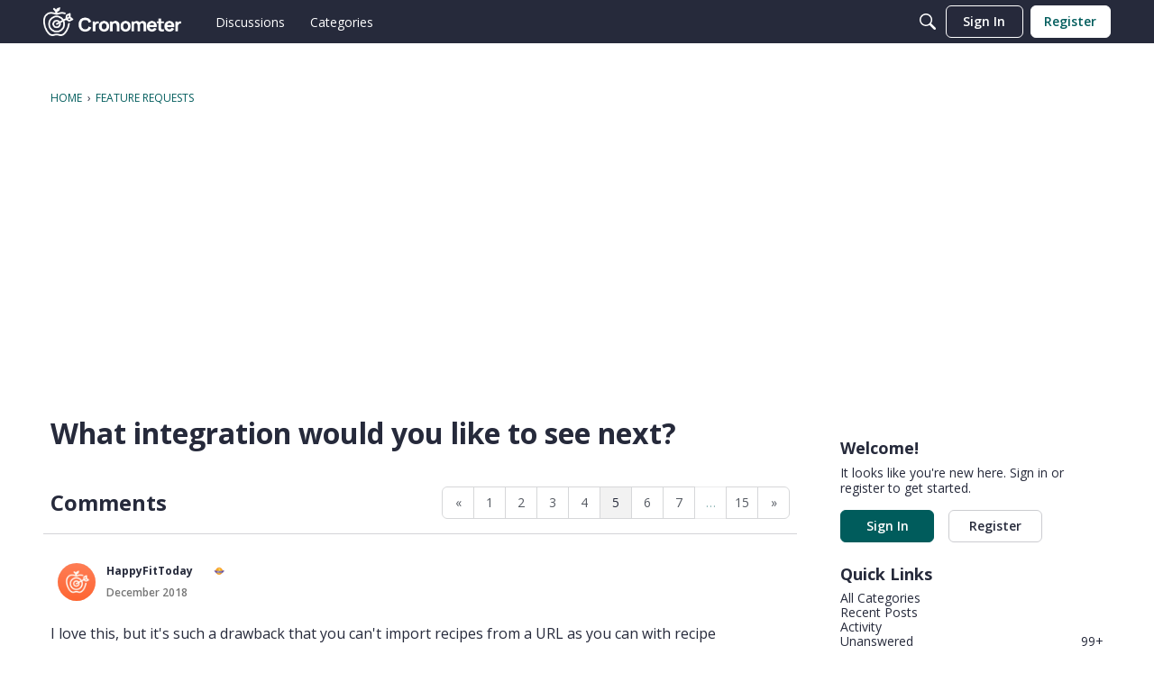

--- FILE ---
content_type: text/html; charset=utf-8
request_url: https://www.google.com/recaptcha/api2/aframe
body_size: 266
content:
<!DOCTYPE HTML><html><head><meta http-equiv="content-type" content="text/html; charset=UTF-8"></head><body><script nonce="HICZkM0JJta5bvr5Ejy76w">/** Anti-fraud and anti-abuse applications only. See google.com/recaptcha */ try{var clients={'sodar':'https://pagead2.googlesyndication.com/pagead/sodar?'};window.addEventListener("message",function(a){try{if(a.source===window.parent){var b=JSON.parse(a.data);var c=clients[b['id']];if(c){var d=document.createElement('img');d.src=c+b['params']+'&rc='+(localStorage.getItem("rc::a")?sessionStorage.getItem("rc::b"):"");window.document.body.appendChild(d);sessionStorage.setItem("rc::e",parseInt(sessionStorage.getItem("rc::e")||0)+1);localStorage.setItem("rc::h",'1768835566567');}}}catch(b){}});window.parent.postMessage("_grecaptcha_ready", "*");}catch(b){}</script></body></html>

--- FILE ---
content_type: application/x-javascript
request_url: https://forums.cronometer.com/dist/v2/forum/entries/addons/badges/common.BGxS19iZ.min.js
body_size: 1424
content:
import{r as m,j as t}from"../../../vendor/vendor/react-core.DB6kRN5F.min.js";import{az as H,s as u,L as d,bb as U,bC as k,t as g,bD as M,bE as R,br as F,ag as N,ah as V,ai as w,bv as P,aq as v,K as A,ar as T,bF as O,aj as G,ax as z,bG as $,bt as K,bH as W,aQ as _,aS as q,$ as Q}from"../../forum.B5aHngmc.min.js";import{b as X,u as J,h as Y,g as Z,c as p}from"../../../vendor/vendor/redux.C47PpYDn.min.js";import{b}from"../../../chunks/addons/badges/Badge.variables.CGmP90zv.min.js";const l=X("@@badges/getUserBadges",async e=>{const{userID:s}=e,{data:a}=await H.get(`/users/${s}/badges`,{params:e});return a}),ee={badgesByID:{},badgeIDsByUserID:{},badgeIDsByParamHash:{}},I=Z({name:"badges",initialState:ee,reducers:{},extraReducers:e=>{e.addCase(l.pending,(s,a)=>{const r=u(a.meta.arg);s.badgeIDsByParamHash[r]={status:d.PENDING}}).addCase(l.fulfilled,(s,a)=>{const r=u(a.meta.arg),n=a.payload;n.forEach(i=>{s.badgesByID[i.badgeID]={...s.badgesByID[i.badgeID],...i}});const o=n.map(({badgeID:i})=>i);s.badgeIDsByParamHash[r]={status:d.SUCCESS,data:o},s.badgeIDsByUserID[a.meta.arg.userID]=[...new Set((s.badgeIDsByUserID[a.meta.arg.userID]??[]).concat(o))]}).addCase(l.rejected,(s,a)=>{const r=u(a.meta.arg);s.badgeIDsByParamHash[r]={status:d.ERROR,error:a.error}})}});function ae(e,s){var a;return(a=e.badgeIDsByParamHash[s])==null?void 0:a.status}function se(e,s){var a;return(a=e.badgeIDsByUserID[s])==null?void 0:a.map(r=>e.badgesByID[r])}p(I).dispatch;const te=()=>J(),y=Y;function D(e,s,a){const r=u(e),n=te(),o=y(({badges:c})=>ae(c,r)??d.PENDING);m.useEffect(()=>{s?n(l.fulfilled(s,r.toString(),e)):[d.SUCCESS,d.ERROR].includes(o)||n(l(e))},[s,n,o,r]);const i=y(({badges:c})=>o===d.SUCCESS?se(c,e.userID):void 0);return m.useEffect(()=>{i&&(a==null||a(i))},[i,r,a]),{status:o,data:i}}function C(e){const s=b();return[d.LOADING,d.PENDING].includes(e.status)?t.jsx(U,{small:!0}):!e.data||e.status===d.ERROR||e.error?t.jsx(k,{apiError:e.error}):e.data.length===0?t.jsx("span",{style:e.stacked?{lineHeight:`${s.stackedList.sizing.width}px`}:{},children:g("No badges yet.")}):t.jsx(M,{themingVariables:s,items:e.data,maximumLength:e.maximumLength,stacked:e.stacked,openModal:e.openModal})}function j(e){var B,x;const{limit:{maxItems:s}}=b(),{title:a=g("Badges")}=e,r=e.maximumLength??s,[n,o]=m.useState((B=e.apiData)!=null&&B.length?((x=e.apiData)==null?void 0:x.length)>r:!1),[i,c]=m.useState(e.forceBadgeListModalOpen??!1),f=()=>c(!0),S=()=>c(!1),E=D(e.apiParams,e.apiData,L=>{o(L.length>r)});let h=t.jsx(C,{...E,stacked:e.stacked,maximumLength:r,openModal:n?f:void 0});return e.homeWidget&&(h=t.jsx(z,{title:a,options:{viewAll:n?{onClick:f}:void 0},children:h})),t.jsxs(t.Fragment,{children:[h,n&&t.jsx(R,{children:t.jsx(re,{userID:e.apiParams.userID,title:g(a),isVisible:i,exitHandler:S})})]})}function re(e){const{isVisible:s,exitHandler:a,title:r=g("Badges")}=e,n=F();return t.jsx(N,{isVisible:s,size:V.MEDIUM,exitHandler:a,children:t.jsx(w,{header:t.jsx(T,{closeFrame:a,title:r}),body:t.jsx(ne,{...e}),footer:t.jsx(P,{justifyRight:!0,children:t.jsx(v,{buttonType:A.TEXT,onClick:a,className:n.actionButton,children:g("OK")})})})})}function ne(e){const{userID:s}=e,a=D({userID:s,limit:1e4}),r=O();return t.jsx(G,{children:t.jsx("div",{className:r.contents,children:t.jsx(C,{...a})})})}_(I.name,I.reducer);q("BadgeListModule",j,{overwrite:!0});function ie(e){return $.registerContent({key:"BadgeList",component:function({userID:a}){return t.jsx(j,{stacked:!0,maximumLength:7,apiParams:{userID:a},forceBadgeListModalOpen:e})},skeleton:function({userID:a}){return D({userID:a}),t.jsx(K,{themingVariables:b().stackedList,data:[{},{},{},{},{}],ItemComponent:()=>t.jsx(W,{height:b().sizing.width,style:{margin:0}})})}})}Q("badges.showInUserCards")&&ie();export{ie as registerBadgeListInUserCards};
